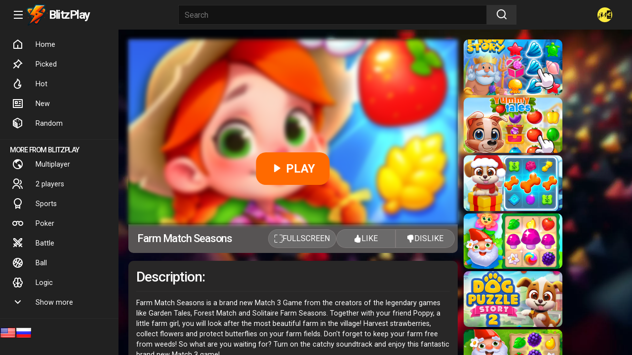

--- FILE ---
content_type: text/html; charset=UTF-8
request_url: https://blitzplay.games/game/farm-match-seasons
body_size: 9381
content:
<!DOCTYPE html>
<html lang="en">
<head>
<meta charset="UTF-8">
<meta http-equiv="X-UA-Compatible" content="IE=edge">
<meta name="viewport" content="width=device-width, initial-scale=1.0">
<meta name="mobile-web-app-capable" content="yes">
<meta name="theme-color" content="#000000">
<link rel="stylesheet" href="/A.styles.css.pagespeed.cf.gj3hSCixx4.css">
<title>Farm Match Seasons – 🕹 Play online on BlitzPlay</title>
<description>Farm Match Seasons is a brand new Match 3 Game from the creators of the legendary games like Garden Tales, Forest Match and Solitaire Farm Seasons. Together with your friend Poppy, a little farm girl, you will look after the most beautiful farm in the village! Harvest strawberries, collect flowers and protect butterflies on your farm fields. Don't forget to keep your farm free from weeds! So what are you waiting for? Turn on the catchy soundtrack and enjoy this fantastic brand new Match 3 game!</description>
<link rel="shortcut icon" href="https://blitzplay.games/favicon.ico" type="image/x-icon">
<link rel="manifest" href="/manifest.json"/>
<link rel="stylesheet" href="https://cdn.jsdelivr.net/npm/bootstrap@5.3.2/dist/css/bootstrap.min.css" integrity="sha384-T3c6CoIi6uLrA9TneNEoa7RxnatzjcDSCmG1MXxSR1GAsXEV/Dwwykc2MPK8M2HN" crossorigin="anonymous" async>
<link href="https://cdn.jsdelivr.net/npm/remixicon@4.1.0/fonts/remixicon.css" rel="stylesheet" async>
<style>.game-preloader{width:100%;position:absolute;background:#181818;display:flex;object-position:center;justify-content:center;height:100%;align-items:center;align-content:center;flex-wrap:wrap;flex-direction:column}.platform_warning{color:#fff;padding:12px}.game-title{color:#fff;padding:12px}.game-title h1{font-size:22px}@media (max-width:600px){.game-title svg{size:9px}}@media (min-width:600px){.game-title{display:inline-flex;align-items:center;justify-content:space-between}}.game-title svg{margin:0 8px 0 8px}.game-title-platforms{display:inline-flex;align-items:center}.content{background:#181818;overflow-y:scroll;background-image:url(/assets/xbg_special.jpg.pagespeed.ic.Jp2QZQ6MzC.webp);overflow-y:scroll;background-size:cover}.game-block-left{border-radius:11px}.game-block-left .game-info-block{padding:16px;background:#282727;border-radius:11px}.game-container{margin:20px 20px 90px 20px;border-radius:11px;color:#fff;padding-bottom:20px}@media (min-width:2222px){.game-container{max-width:1920px;margin-left:auto;margin-right:auto}}.game-container::-webkit-scrollbar{width:0}.game-container::-webkit-scrollbar-thumb{background-color:transparent}.game-container::-webkit-scrollbar-track{background-color:transparent}.game-container{scrollbar-width:thin;scrollbar-color:transparent transparent}.mobile-preloader{padding-bottom:100%!important}.game-preloader-cover{background-image:url(https://img.gamedistribution.com/bcfc4f9d05ea41589db1b7f1352141da-512x512.jpeg);background-size:cover;background-position:center;width:100%;height:100%;filter:blur(4px)}.play-button{position:absolute;top:70%;left:50%;transform:translate(-50%,-50%);background-color:#ff6a00;color:#fff;border:none;padding:15px 30px;font-size:24px;font-weight:bold;border-radius:20px;cursor:pointer}.iframe-container{position:relative;width:100%;padding-bottom:56.25%;height:0}.iframe-container iframe{position:absolute;width:100%;height:100%;border:0;border-radius:9px 9px 0 0}.game_bottom_line{align-items:center;padding:4px 6px;justify-content:space-between;background-color:#575454;border-radius:0 0 10px 10px}.game_bottom_line button{display:inline-flex;column-gap:5px}.game_bottom_line button{display:inline-flex;column-gap:5px;background: #80808080}@media (min-width:992px){.game_bottom_line button{min-width:120px}}.vote_panel #like-button{border-radius:28px 0 0 28px;--bs-btn-border-color: #b3a9a94a}.vote_panel #dislike-button{border-radius:0 28px 28px 0;--bs-btn-border-color:#fff;--bs-btn-border-color: #b3a9a94a}.game_bottom_line #fullscreen-button{border-radius:28px;width:fit-content;--bs-btn-border-color: #b3a9a94a}.game_bottom_line_right{column-gap:13px}.chip{margin:6px 6px!important}</style>
</head>
<body>
<div class="header">
<div class="logo-container">
<i class="ri-menu-line"></i>
<div class="logo">
<a href="/">
<div class="logo-img">
<img src="/assets/xicon.png.pagespeed.ic.eG0srcuS6t.png" alt="BlitzPlay logotype">
</div>
</a>
<a href="/">
<span id="logo-txt">BlitzPlay</span>
</a>
</div>
</div>
<!-- <div class="search-container"> -->
<form action="/search.php" method="get" class="search-container">
<input type="text" name="text" placeholder="Search">
<button type="submit" class="search"><i class="ri-search-line"></i></button>
</form>
<!-- <button class="mic"><i class="ri-mic-fill"></i></button> -->
<!-- </div> -->
<div class="profile-container">
<!--
            <i class="ri-video-add-line"></i>
            <i class="ri-grid-fill"></i>
            <i class="ri-notification-4-line"></i>
             -->
<div class="profile-box">
<img src="/xunnamed,P20,287,29.jpg.pagespeed.ic.aLEfTxaC-m.webp" alt="" id="profileAvatar">
</div>
</div>
</div>
<div class="body-container">
<div class="sidebar">
<div class="sidebar-items">
<a href="/" class="sidebar-item"><i class="ri-home-5-line"></i></i>Home</a>
<a href="/picked" class="sidebar-item"><i class="ri-pushpin-line"></i>Picked</a>
<a href="/hot" class="sidebar-item"><i class="ri-fire-line"></i>Hot</a>
<a href="/new" class="sidebar-item"><i class="ri-news-line"></i>New</a>
<a href="/random" class="sidebar-item"><i class="ri-dice-line"></i>Random</a>
<!--
                <a class="sidebar-item"><i class="ri-compass-3-line"></i>Explore</a>
                <a class="sidebar-item"><i class="ri-wireless-charging-line"></i>Shorts</a>
                <a class="sidebar-item"><i class="ri-rss-line"></i>Subscription</a>
                -->
<hr>
<!--
                <a class="sidebar-item"><i class="ri-links-line"></i>Library</a>
                <a class="sidebar-item"><i class="ri-history-line"></i>History</a>
                <a class="sidebar-item"><i class="ri-video-line"></i>Your videos</a>
                <a class="sidebar-item"><i class="ri-time-line"></i>Play later</a>
                <a class="sidebar-item"><i class="ri-play-list-2-line"></i>All videos</a>
                <a class="sidebar-item"><i class="ri-arrow-down-s-line"></i>Show more</a>
                <hr>
                -->
<h4 class="more">More from BlitzPlay</h4>
<a href="/t/Multiplayer" class="sidebar-item"><i class="ri-earth-line"></i>Multiplayer</a>
<a href="/t/2players" class="sidebar-item"><i class="ri-group-line"></i>2 players</a>
<a href="/t/Sport" class="sidebar-item"><i class="ri-award-line"></i>Sports</a>
<a href="/t/Poker" class="sidebar-item"><i class="ri-glasses-line"></i>Poker</a>
<a href="/c/Battle" class="sidebar-item"><i class="ri-sword-line"></i>Battle</a>
<a href="/t/ball" class="sidebar-item"><i class="ri-basketball-line"></i>Ball</a>
<a href="/t/Logic" class="sidebar-item"><i class="ri-brain-line"></i>Logic</a>
<a class="sidebar-item"><i class="ri-arrow-down-s-line"></i>Show more</a>
<hr>
<!--
                <h4 class="more">More from BlitzPlay</h4>
                <a class="sidebar-item"><i class="ri-keyboard-box-line"></i>Gaming</a>
                <a class="sidebar-item"><i class="ri-live-line"></i>Live</a>
                <a class="sidebar-item"><i class="ri-award-line"></i>Sports</a>
                <hr>-->
<!--
                <a class="sidebar-item"><i class="ri-settings-5-line"></i>Settings</a>
                <a class="sidebar-item"><i class="ri-flag-line"></i>Report history</a>
                <a class="sidebar-item"><i class="ri-question-line"></i>Help</a>
                <a class="sidebar-item"><i class="ri-feedback-line"></i>Send feedback</a>
                -->
</div>
<div class="languages">
<img src="https://flagsapi.com/US/shiny/32.png">
<img src="https://flagsapi.com/RU/shiny/32.png">
</div>
</div>
<style>.languages{display:flex}.languages img{width:32px;height:32px;position:relative;object-fit:none}</style>
<div class="content">
<div class="game-container row">
<!-- Элемент скрыт по умолчанию и будет отображаться только если игра не адаптирована для мобильных и пользователь на мобильном устройстве -->
<div class="platform_warning  d-none">
<div class="game-title-platforms">
<span style="font-size: 12px;"><span style="color:red;">NOT ADAPTED FOR MOBILE!</span> PLAY PC </span>
<svg xmlns="http://www.w3.org/2000/svg" width="16" height="16" fill="currentColor" class="bi bi-display" viewBox="0 0 16 16">
<path d="M0 4s0-2 2-2h12s2 0 2 2v6s0 2-2 2h-4q0 1 .25 1.5H11a.5.5 0 0 1 0 1H5a.5.5 0 0 1 0-1h.75Q6 13 6 12H2s-2 0-2-2zm1.398-.855a.76.76 0 0 0-.254.302A1.5 1.5 0 0 0 1 4.01V10c0 .325.078.502.145.602q.105.156.302.254a1.5 1.5 0 0 0 .538.143L2.01 11H14c.325 0 .502-.078.602-.145a.76.76 0 0 0 .254-.302 1.5 1.5 0 0 0 .143-.538L15 9.99V4c0-.325-.078-.502-.145-.602a.76.76 0 0 0-.302-.254A1.5 1.5 0 0 0 13.99 3H2c-.325 0-.502.078-.602.145"/>
</svg>
</div>
</div>
<div class="col-lg-8 col-md-9 col-sm-12 game-block-left" style="padding-right: 0; padding-left: 0;">
<div class="iframe-container" id="game-content" data-src="https://html5.gamedistribution.com/bcfc4f9d05ea41589db1b7f1352141da?gd_sdk_referrer_url=blitzplay.games/game/farm-match-seasons" width="100%" height="100%">
<!-- Пустой контейнер для фрейма -->
<div class="game-preloader">
<div class="game-preloader-cover"></div>
<button class="play-button" onclick="loadGame()">
<i class="ri-play-fill"></i> PLAY</button>
</div>
</div>
<div class="d-flex flex-column flex-md-row gap-2 mb-3 game_bottom_line">
<div class="game-title d-flex">
<h1 class="">Farm Match Seasons <!-- <div class="game-title-platforms d-none d-lg-block">
                        <svg xmlns="http://www.w3.org/2000/svg" width="16" height="16" fill="currentColor" class="bi bi-phone" viewBox="0 0 16 16">
            <path d="M11 1a1 1 0 0 1 1 1v12a1 1 0 0 1-1 1H5a1 1 0 0 1-1-1V2a1 1 0 0 1 1-1zM5 0a2 2 0 0 0-2 2v12a2 2 0 0 0 2 2h6a2 2 0 0 0 2-2V2a2 2 0 0 0-2-2z"/>
            <path d="M8 14a1 1 0 1 0 0-2 1 1 0 0 0 0 2"/>
            </svg>
                        <svg xmlns="http://www.w3.org/2000/svg" width="16" height="16" fill="currentColor" class="bi bi-display" viewBox="0 0 16 16">
            <path d="M0 4s0-2 2-2h12s2 0 2 2v6s0 2-2 2h-4q0 1 .25 1.5H11a.5.5 0 0 1 0 1H5a.5.5 0 0 1 0-1h.75Q6 13 6 12H2s-2 0-2-2zm1.398-.855a.76.76 0 0 0-.254.302A1.5 1.5 0 0 0 1 4.01V10c0 .325.078.502.145.602q.105.156.302.254a1.5 1.5 0 0 0 .538.143L2.01 11H14c.325 0 .502-.078.602-.145a.76.76 0 0 0 .254-.302 1.5 1.5 0 0 0 .143-.538L15 9.99V4c0-.325-.078-.502-.145-.602a.76.76 0 0 0-.302-.254A1.5 1.5 0 0 0 13.99 3H2c-.325 0-.502.078-.602.145"/>
            </svg>
            </div> -->
</h1>
</div>
<div class="d-flex game_bottom_line_right">
<!-- <div class="d-flex">
    <input type="range" class="form-range" min="0" max="10" id="customRange2">
    <button type="button" class="btn text-white" id="fullscreen-button" onclick="setAdmRating()">
        <tt class="d-none d-lg-block"> SET</tt>
    </button>
</div> -->
<button type="button" class="btn text-white" id="fullscreen-button" onclick="toggleFullscreen()">
<svg xmlns="http://www.w3.org/2000/svg" width="16" height="16" fill="currentColor" class="bi bi-fullscreen" viewBox="0 0 16 16">
<path d="M1.5 1a.5.5 0 0 0-.5.5v4a.5.5 0 0 1-1 0v-4A1.5 1.5 0 0 1 1.5 0h4a.5.5 0 0 1 0 1zM10 .5a.5.5 0 0 1 .5-.5h4A1.5 1.5 0 0 1 16 1.5v4a.5.5 0 0 1-1 0v-4a.5.5 0 0 0-.5-.5h-4a.5.5 0 0 1-.5-.5M.5 10a.5.5 0 0 1 .5.5v4a.5.5 0 0 0 .5.5h4a.5.5 0 0 1 0 1h-4A1.5 1.5 0 0 1 0 14.5v-4a.5.5 0 0 1 .5-.5m15 0a.5.5 0 0 1 .5.5v4a1.5 1.5 0 0 1-1.5 1.5h-4a.5.5 0 0 1 0-1h4a.5.5 0 0 0 .5-.5v-4a.5.5 0 0 1 .5-.5"/>
</svg>
<tt class="d-none d-lg-block"> Fullscreen</tt>
</button>
<div class="d-flex vote_panel">
<button class="btn btn-success" id="like-button">
<svg xmlns="http://www.w3.org/2000/svg" width="16" height="16" fill="currentColor" class="bi bi-hand-thumbs-up-fill" viewBox="0 0 16 16">
<path d="M6.956 1.745C7.021.81 7.908.087 8.864.325l.261.066c.463.116.874.456 1.012.965.22.816.533 2.511.062 4.51a10 10 0 0 1 .443-.051c.713-.065 1.669-.072 2.516.21.518.173.994.681 1.2 1.273.184.532.16 1.162-.234 1.733q.086.18.138.363c.077.27.113.567.113.856s-.036.586-.113.856c-.039.135-.09.273-.16.404.169.387.107.819-.003 1.148a3.2 3.2 0 0 1-.488.901c.054.152.076.312.076.465 0 .305-.089.625-.253.912C13.1 15.522 12.437 16 11.5 16H8c-.605 0-1.07-.081-1.466-.218a4.8 4.8 0 0 1-.97-.484l-.048-.03c-.504-.307-.999-.609-2.068-.722C2.682 14.464 2 13.846 2 13V9c0-.85.685-1.432 1.357-1.615.849-.232 1.574-.787 2.132-1.41.56-.627.914-1.28 1.039-1.639.199-.575.356-1.539.428-2.59z"/>
</svg>
<tt class="d-none d-lg-block"> LIKE</tt>
</button>
<button class="btn btn-danger" id="dislike-button">
<svg xmlns="http://www.w3.org/2000/svg" width="16" height="16" fill="currentColor" class="bi bi-hand-thumbs-down-fill" viewBox="0 0 16 16">
<path d="M6.956 14.534c.065.936.952 1.659 1.908 1.42l.261-.065a1.38 1.38 0 0 0 1.012-.965c.22-.816.533-2.512.062-4.51q.205.03.443.051c.713.065 1.669.071 2.516-.211.518-.173.994-.68 1.2-1.272a1.9 1.9 0 0 0-.234-1.734c.058-.118.103-.242.138-.362.077-.27.113-.568.113-.856 0-.29-.036-.586-.113-.857a2 2 0 0 0-.16-.403c.169-.387.107-.82-.003-1.149a3.2 3.2 0 0 0-.488-.9c.054-.153.076-.313.076-.465a1.86 1.86 0 0 0-.253-.912C13.1.757 12.437.28 11.5.28H8c-.605 0-1.07.08-1.466.217a4.8 4.8 0 0 0-.97.485l-.048.029c-.504.308-.999.61-2.068.723C2.682 1.815 2 2.434 2 3.279v4c0 .851.685 1.433 1.357 1.616.849.232 1.574.787 2.132 1.41.56.626.914 1.28 1.039 1.638.199.575.356 1.54.428 2.591"/>
</svg>
<tt class="d-none d-lg-block"> DISLIKE</tt></button>
</div>
</div>
</div>
<div class="game-info-block">
<div class="game-description">
<h3>Description:</h3>
<hr/>
<p style="color: white;">Farm Match Seasons is a brand new Match 3 Game from the creators of the legendary games like Garden Tales, Forest Match and Solitaire Farm Seasons. Together with your friend Poppy, a little farm girl, you will look after the most beautiful farm in the village! Harvest strawberries, collect flowers and protect butterflies on your farm fields. Don't forget to keep your farm free from weeds! So what are you waiting for? Turn on the catchy soundtrack and enjoy this fantastic brand new Match 3 game!</p>
<p>
Developer: SOFTGAMES – Mobile Entertainment Services GmbH </p>
<!-- -->
</div>
<div class="game-instructions">
<h3>Instructions:</h3>
<hr/>
<p style="color: white;">Use touch controls or the mouse to swap and match crops, fruits and flowers. Combine at least 3 items of the same kind to make them disappear. The more items of the same kind you combine, the more gifts, boosters and extras you receive! Climb your way up the farm to increasingly more challenging levels until you complete the entire game! So what are you waiting for? Play the most beautiful Farm Match 3 Game now!</p>
</div>
<hr/>
<div class="game-tags">
<div style="display: flex; flex-wrap: wrap;">
<div class="chip"><a href="/t/matching"><label class="bi bi-tags-fill"></label> <span> matching</span></a></div><div class="chip"><a href="/t/farm"><label class="bi bi-tags-fill"></label> <span> farm</span></a></div><div class="chip"><a href="/t/levels"><label class="bi bi-tags-fill"></label> <span> levels</span></a></div><div class="chip"><a href="/t/story"><label class="bi bi-tags-fill"></label> <span> story</span></a></div><div class="chip"><a href="/t/singleplayer"><label class="bi bi-tags-fill"></label> <span> singleplayer</span></a></div> </div>
</div>
</div>
</div>
<div class="col-lg-4 col-md-3 col-sm-12 game-right-block">
<div class="small-game-cards "> <!-- /* СКРЫТЬ НА МОБИЛЬНЫХ d-none d-lg-block */ -->
<a href="/game/fish-story">
<div class="video-game-card" data-video="">
<div class="small_game_card ratio ratio-16x9" style="background-image:url(https://img.gamedistribution.com/dd353acd7a964c8baf13841666192f95-512x384.jpeg)">
<div class="video-preview-play" style="border-radius:10px;overflow:hidden;"> </div>
</div>
</div>
</a>
<a href="/game/yummy-tales">
<div class="video-game-card" data-video="">
<div class="small_game_card ratio ratio-16x9" style="background-image:url(https://img.gamedistribution.com/7c7ddcd49b254b238d75a2518f56c622-512x384.jpeg)">
<div class="video-preview-play" style="border-radius:10px;overflow:hidden;"> </div>
</div>
</div>
</a>
<a href="/game/dog-puzzle-story-3">
<div class="video-game-card" data-video="">
<div class="small_game_card ratio ratio-16x9" style="background-image:url(https://img.gamedistribution.com/fb3be183c5d0411487fdcd592ea05fea-512x384.jpg)">
<div class="video-preview-play" style="border-radius:10px;overflow:hidden;"> </div>
</div>
</div>
</a>
<a href="/game/garden-tales-4">
<div class="video-game-card" data-video="">
<div class="small_game_card ratio ratio-16x9" style="background-image:url(https://img.gamedistribution.com/e27f5122f42b44239f4bb2a90feeed06-512x384.jpg)">
<div class="video-preview-play" style="border-radius:10px;overflow:hidden;"> </div>
</div>
</div>
</a>
<a href="/game/dog-puzzle-story-2">
<div class="video-game-card" data-video="">
<div class="small_game_card ratio ratio-16x9" style="background-image:url(https://img.gamedistribution.com/9921e655b971470fbfa730f30866aae8-512x384.jpeg)">
<div class="video-preview-play" style="border-radius:10px;overflow:hidden;"> </div>
</div>
</div>
</a>
<a href="/game/garden-tales">
<div class="video-game-card" data-video="">
<div class="small_game_card ratio ratio-16x9" style="background-image:url(https://img.gamedistribution.com/fa29efc197d04cb1bb3074b8255f817f-512x384.jpeg)">
<div class="video-preview-play" style="border-radius:10px;overflow:hidden;"> </div>
</div>
</div>
</a>
<a href="/game/forest-match">
<div class="video-game-card" data-video="">
<div class="small_game_card ratio ratio-16x9" style="background-image:url(https://img.gamedistribution.com/4d7af1d66ccd41fdacd3ba87933ced4b-512x384.jpeg)">
<div class="video-preview-play" style="border-radius:10px;overflow:hidden;"> </div>
</div>
</div>
</a>
<a href="/game/4896-cookie-crush-3">
<div class="video-game-card" data-video="">
<div class="small_game_card ratio ratio-16x9" style="background-image:url(https://img.gamedistribution.com/0d136b502b2b4b5e83102212f3f85e2f-512x384.jpeg)">
<div class="video-preview-play" style="border-radius:10px;overflow:hidden;"> </div>
</div>
</div>
</a>
<a href="/game/pool-party">
<div class="video-game-card" data-video="">
<div class="small_game_card ratio ratio-16x9" style="background-image:url(https://img.gamedistribution.com/1fff4c1d4a8a4534ac3654220d8539c9-512x384.jpeg)">
<div class="video-preview-play" style="border-radius:10px;overflow:hidden;"> </div>
</div>
</div>
</a>
<a href="/game/solitaire-mahjong-farm">
<div class="video-game-card" data-video="">
<div class="small_game_card ratio ratio-16x9" style="background-image:url(https://img.gamedistribution.com/168a0fd58cb44335b564eb7dd5ca0156-512x512.jpeg)">
<div class="video-preview-play" style="border-radius:10px;overflow:hidden;"> </div>
</div>
</div>
</a>
<a href="/game/pool-party-3">
<div class="video-game-card" data-video="">
<div class="small_game_card ratio ratio-16x9" style="background-image:url(https://img.gamedistribution.com/bbc832f9549140ccb6ca2f0b8ac8efab-512x384.jpg)">
<div class="video-preview-play" style="border-radius:10px;overflow:hidden;"> </div>
</div>
</div>
</a>
<a href="/game/hawaii-match-3">
<div class="video-game-card" data-video="">
<div class="small_game_card ratio ratio-16x9" style="background-image:url(https://img.gamedistribution.com/24529a72b4d34329befd83c4352c6ddc-512x384.jpeg)">
<div class="video-preview-play" style="border-radius:10px;overflow:hidden;"> </div>
</div>
</div>
</a>
<a href="/game/1001-arabian-nights">
<div class="video-game-card" data-video="">
<div class="small_game_card ratio ratio-16x9" style="background-image:url(http://img.gamedistribution.com/fe58c5ff45d44b219cedd60454887350-512x384.jpg)">
<div class="video-preview-play" style="border-radius:10px;overflow:hidden;"> </div>
</div>
</div>
</a>
<a href="/game/candy-rain-8">
<div class="video-game-card" data-video="">
<div class="small_game_card ratio ratio-16x9" style="background-image:url(https://img.gamedistribution.com/f318ed77bd024a5eac09f407b4a25e9e-512x384.jpg)">
<div class="video-preview-play" style="border-radius:10px;overflow:hidden;"> </div>
</div>
</div>
</a>
<a href="/game/cookie-crush-christmas-2">
<div class="video-game-card" data-video="">
<div class="small_game_card ratio ratio-16x9" style="background-image:url(https://img.gamedistribution.com/3a9f80702dc74fa5a947e1de5e37c24b-512x384.jpeg)">
<div class="video-preview-play" style="border-radius:10px;overflow:hidden;"> </div>
</div>
</div>
</a>
<a href="/game/yummy-tales-2">
<div class="video-game-card" data-video="">
<div class="small_game_card ratio ratio-16x9" style="background-image:url(https://img.gamedistribution.com/629855c7b1d94998885d5af49942fc3c-512x512.jpg)">
<div class="video-preview-play" style="border-radius:10px;overflow:hidden;"> </div>
</div>
</div>
</a>
<a href="/game/jewels-blitz-6">
<div class="video-game-card" data-video="">
<div class="small_game_card ratio ratio-16x9" style="background-image:url(https://img.gamedistribution.com/bbd9c393a8b14f50aa19715f33ea50dc-512x384.jpeg)">
<div class="video-preview-play" style="border-radius:10px;overflow:hidden;"> </div>
</div>
</div>
</a>
<a href="/game/microsoft-jewel">
<div class="video-game-card" data-video="">
<div class="small_game_card ratio ratio-16x9" style="background-image:url(https://img.gamedistribution.com/edffc32e7aa34a489a07ba14e47186a6-512x384.jpeg)">
<div class="video-preview-play" style="border-radius:10px;overflow:hidden;"> </div>
</div>
</div>
</a>
</div>
<br/>
<br/>
</div>
<hr>
<div class="video-container" style="background-color: unset;">
<div class="video-content-cover video-game-card" data-video="">
<div class="video-content">
<a href="/game/soccer-dash" class="video-box video-preview-play">
<img src="https://img.gamedistribution.com/5772350f4ea345959c4e56a24d94ee42-512x384.jpg" alt="Soccer Dash play online no ADS" loading="lazy">
</a>
<div class="video-details">
<div class="channel-logo">
<img src="https://img.gamedistribution.com/5772350f4ea345959c4e56a24d94ee42-512x384.jpg" alt="" loading="lazy">
</div>
<div class="detail">
<h3 class="title">Soccer Dash</h3>
<div class="views-upload">
<div class="views">87.1K plays</div>
</div>
</div>
</div>
</div>
</div>
<div class="video-content-cover video-game-card" data-video="https://gamemonetize.video/video/9g9sxglqcitkopmvlanq49zr674m9gxl-1718354374.mp4">
<div class="video-content">
<a href="/game/merge-crypto-2048-puzzle" class="video-box video-preview-play">
<img src="https://img.gamemonetize.com/9g9sxglqcitkopmvlanq49zr674m9gxl/512x340.jpg" alt="Merge Crypto   2048 Puzzle play online no ADS" loading="lazy">
</a>
<div class="video-details">
<div class="channel-logo">
<img src="https://img.gamemonetize.com/9g9sxglqcitkopmvlanq49zr674m9gxl/512x340.jpg" alt="" loading="lazy">
</div>
<div class="detail">
<h3 class="title">Merge Crypto 2048 Puzzle</h3>
<div class="views-upload">
<div class="views">326.6K plays</div>
</div>
</div>
</div>
</div>
</div>
<div class="video-content-cover video-game-card" data-video="">
<div class="video-content">
<a href="/game/25224-idle-farm" class="video-box video-preview-play">
<img src="https://img.gamedistribution.com/1253e3f36b984801811d744f4db1125d-512x384.jpg" alt="Idle Farm play online no ADS" loading="lazy">
</a>
<div class="video-details">
<div class="channel-logo">
<img src="https://img.gamedistribution.com/1253e3f36b984801811d744f4db1125d-512x384.jpg" alt="" loading="lazy">
</div>
<div class="detail">
<h3 class="title">Idle Farm</h3>
<div class="views-upload">
<div class="views">82.2K plays</div>
</div>
</div>
</div>
</div>
</div>
<div class="video-content-cover video-game-card" data-video="https://gamemonetize.video/video/xp7bvtymrnfxrr72cx6umcxxmdgypipw-1712056237.mp4">
<div class="video-content">
<a href="/game/domino-masters" class="video-box video-preview-play">
<img src="https://img.gamemonetize.com/xp7bvtymrnfxrr72cx6umcxxmdgypipw/512x340.jpg" alt="Domino Masters play online no ADS" loading="lazy">
</a>
<div class="video-details">
<div class="channel-logo">
<img src="https://img.gamemonetize.com/xp7bvtymrnfxrr72cx6umcxxmdgypipw/512x340.jpg" alt="" loading="lazy">
</div>
<div class="detail">
<h3 class="title">Domino Masters</h3>
<div class="views-upload">
<div class="views">227.8K plays</div>
</div>
</div>
</div>
</div>
</div>
<div class="video-content-cover video-game-card" data-video="">
<div class="video-content">
<a href="/game/hero-tower-war" class="video-box video-preview-play">
<img src="https://img.gamedistribution.com/abd90bd213fe4465a0e0da9ded1d83b7-512x384.jpg" alt="Hero Tower War play online no ADS" loading="lazy">
</a>
<div class="video-details">
<div class="channel-logo">
<img src="https://img.gamedistribution.com/abd90bd213fe4465a0e0da9ded1d83b7-512x384.jpg" alt="" loading="lazy">
</div>
<div class="detail">
<h3 class="title">Hero Tower War</h3>
<div class="views-upload">
<div class="views">190.2K plays</div>
</div>
</div>
</div>
</div>
</div>
<div class="video-content-cover video-game-card" data-video="">
<div class="video-content">
<a href="/game/home-pin-1" class="video-box video-preview-play">
<img src="https://img.gamedistribution.com/e00fb9712f0c4b04bb92cf422df0b575-512x340.jpg" alt="Home Pin 1 play online no ADS" loading="lazy">
</a>
<div class="video-details">
<div class="channel-logo">
<img src="https://img.gamedistribution.com/e00fb9712f0c4b04bb92cf422df0b575-512x340.jpg" alt="" loading="lazy">
</div>
<div class="detail">
<h3 class="title">Home Pin 1</h3>
<div class="views-upload">
<div class="views">220.6K plays</div>
</div>
</div>
</div>
</div>
</div>
<div class="video-content-cover video-game-card" data-video="https://gamemonetize.video/video/63oksceyfhlzq8pqrbjnwcxbz8tmga1t-1709552424.mp4">
<div class="video-content">
<a href="/game/pull-the-pin-3d-help-police" class="video-box video-preview-play">
<img src="https://img.gamemonetize.com/63oksceyfhlzq8pqrbjnwcxbz8tmga1t/512x340.jpg" alt="Pull The Pin 3D: Help Police play online no ADS" loading="lazy">
</a>
<div class="video-details">
<div class="channel-logo">
<img src="https://img.gamemonetize.com/63oksceyfhlzq8pqrbjnwcxbz8tmga1t/512x340.jpg" alt="" loading="lazy">
</div>
<div class="detail">
<h3 class="title">Pull The Pin 3D: Help Police</h3>
<div class="views-upload">
<div class="views">312.4K plays</div>
</div>
</div>
</div>
</div>
</div>
<div class="video-content-cover video-game-card" data-video="">
<div class="video-content">
<a href="/game/blue-mushroom-cat-run" class="video-box video-preview-play">
<img src="https://img.gamedistribution.com/aec30708ed334cfd9e7f3ad3a5805385-512x384.jpg" alt="Blue Mushroom Cat Run play online no ADS" loading="lazy">
</a>
<div class="video-details">
<div class="channel-logo">
<img src="https://img.gamedistribution.com/aec30708ed334cfd9e7f3ad3a5805385-512x384.jpg" alt="" loading="lazy">
</div>
<div class="detail">
<h3 class="title">Blue Mushroom Cat Run</h3>
<div class="views-upload">
<div class="views">251.2K plays</div>
</div>
</div>
</div>
</div>
</div>
<div class="video-content-cover video-game-card" data-video="">
<div class="video-content">
<a href="/game/hungry-shark-arena-horror-night" class="video-box video-preview-play">
<img src="https://img.gamedistribution.com/b80dc5dda71643459a4c5fddd998837c-512x384.jpeg" alt="Hungry Shark Arena Horror Night play online no ADS" loading="lazy">
</a>
<div class="video-details">
<div class="channel-logo">
<img src="https://img.gamedistribution.com/b80dc5dda71643459a4c5fddd998837c-512x384.jpeg" alt="" loading="lazy">
</div>
<div class="detail">
<h3 class="title">Hungry Shark Arena Horror Night</h3>
<div class="views-upload">
<div class="views">230.2K plays</div>
</div>
</div>
</div>
</div>
</div>
<div class="video-content-cover video-game-card" data-video="">
<div class="video-content">
<a href="/game/basketball-challenge" class="video-box video-preview-play">
<img src="https://img.gamedistribution.com/d698d62efa7a458b9309c0a0e11018d2-512x384.jpeg" alt="Basketball Challenge play online no ADS" loading="lazy">
</a>
<div class="video-details">
<div class="channel-logo">
<img src="https://img.gamedistribution.com/d698d62efa7a458b9309c0a0e11018d2-512x384.jpeg" alt="" loading="lazy">
</div>
<div class="detail">
<h3 class="title">Basketball Challenge</h3>
<div class="views-upload">
<div class="views">19.4K plays</div>
</div>
</div>
</div>
</div>
</div>
</div>
</div>
</div>
</div>
<script defer>function toggleFullscreen(){var elem=document.getElementById("gameFrame");if(elem.requestFullscreen){elem.requestFullscreen();}else if(elem.mozRequestFullScreen){elem.mozRequestFullScreen();}else if(elem.webkitRequestFullscreen){elem.webkitRequestFullscreen();}else if(elem.msRequestFullscreen){elem.msRequestFullscreen();}else if(elem.webkitEnterFullscreen){elem.webkitEnterFullscreen();}}</script>
<script>document.addEventListener("DOMContentLoaded",function(){var gameDataVideo="";if(gameDataVideo){var preloaderCover=document.querySelector(".game-preloader-cover");var videoElement=document.createElement("video");videoElement.src=gameDataVideo;videoElement.autoplay=true;videoElement.loop=true;videoElement.muted=true;videoElement.playsinline=true;videoElement.style.width="100%";videoElement.style.height="100%";videoElement.style.objectFit="cover";preloaderCover.innerHTML="";preloaderCover.appendChild(videoElement);}});var iframeContainer=document.getElementById("game-content");function loadGame(){var iframe=document.createElement("iframe");iframe.src=iframeContainer.dataset.src;iframe.frameBorder=0;iframe.scrolling="none";iframe.id="gameFrame";iframe.width="100%";iframe.height="100%";iframeContainer.replaceChildren(iframe);iframeContainer.dataset.loaded=true;setAspectRatio();}var clickIframe=window.setInterval(checkFocus,2000);var i=0;function checkFocus(){if(document.activeElement===document.getElementById("gameFrame")){clearInterval(clickIframe);startTimer();setAspectRatio();}}var timerStart;var timerActive=false;function startTimer(){if(!timerActive){timerStart=new Date().getTime();timerActive=true;console.log("Timer started!");toggleFullscreen();}}function stopTimer(){if(timerActive){var endTime=new Date().getTime();var playTimeInSeconds=Math.floor((endTime-timerStart)/1000);console.log("Timer stopped! Play time: "+playTimeInSeconds+" seconds");timerActive=false;var playTimeData=new FormData();playTimeData.append("id","1861");playTimeData.append("playTime",playTimeInSeconds);navigator.sendBeacon("/brain/sendPlayTime.php",playTimeData);}}window.addEventListener("unload",function(){stopTimer();});function setAspectRatio(){var screenWidth=window.innerWidth||document.documentElement.clientWidth||document.body.clientWidth;var screenHeight=window.innerHeight||document.documentElement.clientHeight||document.body.clientHeight;var maxWidth=Math.max(screenWidth,screenHeight);var maxHeight=Math.min(screenWidth,screenHeight);var aspectRatio;if(maxWidth===screenWidth){aspectRatio=screenWidth/screenHeight;}else{aspectRatio=screenHeight/screenWidth;}var iframeContainer=document.getElementById("game-content");iframeContainer.style.paddingBottom=1/aspectRatio*100+"%";}</script>
<script>document.addEventListener("DOMContentLoaded",function(){var likeButton=document.getElementById("like-button");var dislikeButton=document.getElementById("dislike-button");likeButton.addEventListener("click",function(){sendRating("like");});dislikeButton.addEventListener("click",function(){sendRating("dislike");});function sendRating(action){var xhr=new XMLHttpRequest();xhr.open("POST","/brain/ajaxRateGame.php",true);xhr.setRequestHeader("Content-Type","application/x-www-form-urlencoded");var data="id=1861&action="+action;xhr.onreadystatechange=function(){if(xhr.readyState==4){if(xhr.status==200){try{var response=JSON.parse(xhr.responseText);console.log("Rating updated successfully:",response.message);console.log("Action:",response.action);if(response.status=="success"){updateButtonStyles(response.action);}}catch(e){console.error("Error parsing JSON response:",e);}}else{console.error("Error updating rating. Status:",xhr.status);}}};xhr.send(data);}checkRating();function checkRating(){var xhr=new XMLHttpRequest();xhr.open("POST","/brain/ajaxCheckRating.php",true);xhr.setRequestHeader("Content-Type","application/x-www-form-urlencoded");var data="id=1861";xhr.onreadystatechange=function(){if(xhr.readyState==4&&xhr.status==200){var ratingData=JSON.parse(xhr.responseText);updateButtonStyles(ratingData.ratingType);}};xhr.send(data);}function updateButtonStyles(ratingType){var likeButton=document.getElementById("like-button");var dislikeButton=document.getElementById("dislike-button");if(ratingType==="like"){dislikeButton.style.opacity="0.5";likeButton.style.opacity="1.0";}else if(ratingType==="dislike"){likeButton.style.opacity="0.5";dislikeButton.style.opacity="1.0";}}});</script>
LIKES: 0
<script>document.addEventListener("DOMContentLoaded",function(){var isMobileSupported="true"=="true";function isMobileUserAgent(){return/Android|webOS|iPhone|iPad|iPod|BlackBerry|IEMobile|Opera Mini/i.test(navigator.userAgent);}if(!isMobileSupported&&isMobileUserAgent()){var warningElement=document.querySelector(".platform_warning");if(warningElement){warningElement.classList.remove("d-none");}}});</script>
<script type="application/ld+json">
    [{
        "@context": "https://schema.org",
        "@type": "SoftwareApplication",
        "name": "Farm Match Seasons",
        "url": "https://blitzplay.games/game/farm-match-seasons",
        "description": "Farm Match Seasons is a brand new Match 3 Game from the creators of the legendary games like Garden Tales, Forest Match and Solitaire Farm Seasons. Together with your friend Poppy, a little farm girl, you will look after the most beautiful farm in the village! Harvest strawberries, collect flowers and protect butterflies on your farm fields. Don't forget to keep your farm free from weeds! So what are you waiting for? Turn on the catchy soundtrack and enjoy this fantastic brand new Match 3 game!",
        "applicationCategory": "GameApplication",
        "operatingSystem": "any",
        "aggregateRating": {
    "@type": "AggregateRating",
    "worstRating": 1,
    "bestRating": 5,
    "ratingValue": 4.77,
    "ratingCount": 945}, "image": "https://img.gamedistribution.com/bcfc4f9d05ea41589db1b7f1352141da-1280x720.jpeg",
        "offers": {
            "@type": "Offer",
            "category": "free",
            "price": 0,
            "priceCurrency": "EUR"
        }
    }, {
        "@context": "https://schema.org",
        "@type": "VideoGame",
        "name": "Farm Match Seasons",
        "url": "https://blitzplay.games/game/farm-match-seasons",
        "image": "https://img.gamedistribution.com/bcfc4f9d05ea41589db1b7f1352141da-1280x720.jpeg",
        "description": "Farm Match Seasons is a brand new Match 3 Game from the creators of the legendary games like Garden Tales, Forest Match and Solitaire Farm Seasons. Together with your friend Poppy, a little farm girl, you will look after the most beautiful farm in the village! Harvest strawberries, collect flowers and protect butterflies on your farm fields. Don't forget to keep your farm free from weeds! So what are you waiting for? Turn on the catchy soundtrack and enjoy this fantastic brand new Match 3 game!",
        "applicationCategory": "GameApplication",
        "operatingSystem": "any",
        "gamePlatform": "any",
        "aggregateRating": {
    "@type": "AggregateRating",
    "worstRating": 1,
    "bestRating": 5,
    "ratingValue": 4.77,
    "ratingCount": 945}, "genre": ["Puzzle", "Match-3", "matching", "farm", "levels", "story", "singleplayer"],
        "offers": {
            "@type": "Offer",
            "category": "free",
            "price": 0,
            "priceCurrency": "EUR"
        }
    }]
</script>
<div class="popup" id="popupBackground">
<div class="popup-content" id="popup">
<span class="close-btn" id="closePopupBtn">&times;</span>
<div id="ajaxProfilePopupContent">
<div class="logo">
<a href="/">
<div class="logo-img">
<img src="/assets/xandroid-chrome-192x192.png.pagespeed.ic.u40aaKu_OP.png" alt="BlitzPlay logotype">
</div>
</a>
<a href="/">
<span id="logo-txt">BlitzPlay</span>
</a>
</div>
<hr>
<form action="#" method="post" id="loginForm">
<input type="email" name="email" placeholder="eMail">
<input type="password" name="password" placeholder="Password">
<div style="display: grid; grid-template-columns: 1fr 1fr; gap: 10px; margin-top: 10px;">
<button type="submit" class="inline-button-to-input login-button"><i class="ri-login-circle-line"></i> LOGIN</button>
<button type="submit" class="inline-button-to-input register-button"><i class="ri-login-circle-fill"></i> CREATE ACCOUNT</button>
</div>
</form>
</div>
</div>
</div>
<script>document.addEventListener('DOMContentLoaded',function(){var gameCards=document.querySelectorAll('.video-game-card');gameCards.forEach(function(card){card.addEventListener('mouseenter',function(){var videoBox=this.querySelector('.video-preview-play');var videoUrl=this.getAttribute('data-video');if(videoUrl&&!videoBox.querySelector('video')){var videoElement=document.createElement('video');videoElement.setAttribute('src',videoUrl);videoElement.setAttribute('class','game-video');videoElement.setAttribute('preload','none');videoElement.setAttribute('muted','true');videoElement.muted=true;videoElement.setAttribute('loop','true');videoElement.setAttribute('autoplay','true');videoElement.style.width='100%';videoElement.style.height='100%';videoElement.style.objectFit='cover';videoBox.prepend(videoElement);}});card.addEventListener('mouseleave',function(){var videoElement=this.querySelector('.game-video');if(videoElement){videoElement.remove();}});});});</script>
<script type="text/javascript">
    document.addEventListener("DOMContentLoaded", function() {
      var profileAvatar = document.getElementById("profileAvatar");
      var popupBackground = document.getElementById("popupBackground");
      var popup = document.getElementById("popup");
      var closePopupBtn = document.getElementById("closePopupBtn");

      profileAvatar.addEventListener("click", function(event) {
        event.stopPropagation();
                popupBackground.style.display = "block";
        setTimeout(function() {
          popup.style.right = "0";
        }, 50);
      });

      document.addEventListener("click", function(event) {
        var isClickInsidePopup = popup.contains(event.target);
        var isClickOnProfileAvatar = profileAvatar.contains(event.target);

        if (!isClickInsidePopup && !isClickOnProfileAvatar) {
          hidePopup();
        }
      });

      closePopupBtn.addEventListener("click", function() {
        hidePopup();
      });

      function hidePopup() {
        popup.style.right = "-400px";
        setTimeout(function() {
          popupBackground.style.display = "none";
        }, 300);
      }

    var form = document.getElementById("loginForm");
if(form){
    form.addEventListener("submit", function(event) {
        event.preventDefault();
        var formData = new FormData(form);
        var submitButton = event.submitter; // Получаем кнопку, которая была нажата

        if (submitButton.classList.contains("login-button")) {
            // Выполняем логин
            fetch('/brain/login.php', {
                method: 'POST',
                body: formData
            })
            .then(response => response.json())
            .then(data => {
                alert(data.message); // Здесь можно заменить на более красивое уведомление
                if (data.status === 'success') {
                    // Обновить контент после успешного логина
                    loadProfileContent();
                }
            });
        } else if (submitButton.classList.contains("register-button")) {
            // Выполняем регистрацию
            fetch('/brain/register.php', {
                method: 'POST',
                body: formData
            })
            .then(response => response.json())
            .then(data => {
                alert(data.message); // Здесь можно заменить на более красивое уведомление
                if (data.status === 'success') {
                    // Обновить контент после успешной регистрации
                    loadProfileContent();
                }
            });
        }
    });
  }
    function loadProfileContent() {
        fetch('/brain/ajaxProfilePopup.php')
        .then(response => response.text())
        .then(html => {
            document.getElementById('ajaxProfilePopupContent').innerHTML = html;
        })
        .catch(error => console.error('Error fetching profile content:', error));
    }
});
</script>
<!-- Clarity tracking code for https://blitzplay.games/ -->
<script async>(function(c,l,a,r,i,t,y){c[a]=c[a]||function(){(c[a].q=c[a].q||[]).push(arguments)};t=l.createElement(r);t.async=1;t.src="https://www.clarity.ms/tag/"+i+"?ref=bwt";y=l.getElementsByTagName(r)[0];y.parentNode.insertBefore(t,y);})(window,document,"clarity","script","kvyhogahsr");</script>
</body>
</html>

--- FILE ---
content_type: text/css
request_url: https://blitzplay.games/A.styles.css.pagespeed.cf.gj3hSCixx4.css
body_size: 1952
content:
@import url(https://fonts.googleapis.com/css2?family=Roboto:wght@400;500;700;900&display=swap);*{box-sizing:border-box;padding:0;margin:0;font-family:'Roboto',sans-serif;scroll-behavior:smooth}::-webkit-scrollbar{width:8px}::-webkit-scrollbar-track{background:none}::-webkit-scrollbar-thumb{background:transparent;border-radius:5px}.sidebar:hover::-webkit-scrollbar-thumb{background:#717171}::-webkit-scrollbar-thumb:hover{background:#888}body{background-color:#121212!important}.h1,.h2,.h3,.h4,.h5,.h6,h1,h2,h3,h4,h5,h6{margin-top:0!important;margin-bottom:0!important;font-weight:bold;letter-spacing:-1.1px;color:#fff}h1{font-size:1.5rem;color:#fff}h4{text-transform:uppercase!important;margin-left:20px;font-size:.9rem!important;color:#aaa}i{font-size:1.5rem;color:#fff}p,a{font-size:.9rem;color:#fff;text-decoration:none}hr{border:1px solid rgba(255,255,255,.1)!important;margin:12px 0!important}.header{position:fixed;top:0;left:0;width:100%;background-color:#202020;display:flex;align-items:center;justify-content:space-between;padding:5px 25px;padding-right:40px}.logo-img{position:relative;height:50px;width:50px}#logo-txt{font-weight:bold;letter-spacing:-1.5px;font-size:1.5rem;color:#fff}.popup .logo-img{height:75px;width:75px}.popup #logo-txt{font-size:2.5rem}.logo{display:flex;align-items:center}.logo a{text-decoration:none;color:#fff}.logo-container{display:flex;align-items:center}.search-container{display:flex;align-items:center;flex:0 1 685px;margin-left:40px}.search-container form{position:relative;width:100%}input{height:40px;width:100%;background-color:#121212;border:1px solid rgba(255,255,255,.1);padding:12px;color:#fff;font-size:1rem}.inline-button-to-input{min-width:60px;height:40px;display:flex;align-items:center;justify-content:center;z-index:999;background-color:#313131;outline:none;border:none;color:#fff;gap:10px}.search-container input{display:flex;align-items:center}.search-container .search{min-width:60px;height:40px;display:flex;align-items:center;justify-content:center;z-index:999;background-color:#313131;outline:none;border:none}.search-container .mic{height:40px;min-width:40px;border-radius:50%;outline:none;border:none;margin-left:10px;display:flex;align-items:center;justify-content:center;background-color:#181818}.search-container button{cursor:pointer}.profile-container{display:flex;align-items:center}.profile-container i{margin-left:25px}.profile-box{position:relative;height:30px;width:30px;border-radius:50%;overflow:hidden;margin-left:25px}img{position:absolute;top:0;left:0;height:100%;width:100%;object-fit:cover}.body-container{display:flex;position:fixed;height:calc(100vh - 60px);top:60px}.sidebar{padding-top:10px;width:240px;background-color:#212121;overflow-y:scroll;color:#fff}.sidebar-items{display:flex;flex-direction:column}.sidebar-item{display:flex;align-items:center;padding:0 24px;cursor:pointer;height:40px;color:#fff;text-decoration:none}.sidebar-item:hover{background-color:#4c4c4c}.sidebar-item i{margin-right:24px}.content{width:calc(100vw - 240px)}.chips-wrapper{overflow-x:scroll;background-color:#181818;display:flex;padding-left:14px;border-top:1px solid rgba(255,255,255,.1);border-bottom:1px solid rgba(255,255,255,.1)}.chips-wrapper::-webkit-scrollbar{height:0}.chip{margin:12px 6px;background-color:#373737;padding:6px 12px;border:1px solid rgba(255,255,255,.1);border-radius:16px;white-space:nowrap;cursor:pointer;color:#fff!important;transition:.5s}.chip:hover{background-color:#4d4d4d}.chip a{color:#fff!important;text-decoration:none!important}.video-alls-container{padding:20px 25px;background-color:#181818;overflow-y:scroll;height:calc(100vh - 116px)}.video-container{display:grid;grid-template-columns:repeat(9,1fr);grid-gap:18px;padding:20px 25px;background-color:#181818}.video-content-cover{position:relative;transition:.5s;transition-delay:.05s}.video-content{position:relative;transition:.5s;width:100%;border-radius:15px}.video-content:hover{transform:scale(1.5);z-index:222;position:absolute;box-shadow:0 4px 8px 0 rgba(0,0,0,.3);background-color:#202020}.video-content-cover:hover{transform:translateY(60px);z-index:999}.video-content-cover:nth-child(4n+1):hover {transform:translate(50px,60px);z-index:999}.video-content-cover:nth-child(4n+4):hover {transform:translate(-30px,60px);z-index:999}.video-content:hover .video-details{background-color:#202020;padding:10px}.video-box{position:relative;width:100%;height:0;padding-top:66.41%;display:block;overflow:hidden}.video-box img,.video-box video{position:absolute;top:0;left:0;width:100%;height:100%;object-fit:cover;border-radius:15px}.video-box video{z-index:2}.video-box img{z-index:1}.video-details{display:flex;color:#fff;padding-top:12px;border-radius:15px}.video-content:hover .channel-logo{min-width:25px;height:25px}.channel-logo{position:relative;min-width:35px;height:35px;border-radius:50%;overflow:hidden}.detail{margin-left:12px}.video-content:hover .title{font-size:.7rem}.title{font-size:.9rem!important}.video-content:hover .channel-name{font-size:.6rem}.channel-name{font-size:.8rem;margin-top:10px;color:#aaa}.video-content:hover .views-upload{font-size:.6rem}.views-upload{display:flex;font-size:.8rem;color:#aaa}.btn{padding:5px 0;color:#aaa;text-transform:uppercase;width:100%;background-color:#373737;text-align:center;margin:5px 0;font-size:.6rem;cursor:pointer;display:flex;align-items:center;justify-content:center}.btn i{font-size:.7rem;margin-right:5px;color:#aaa}.hidden-content{display:none;padding:5px 10px;background-color:#202020}.video-content:hover .hidden-content{display:block}@media (max-width:1200px){.sidebar{width:70px;overflow-x:hidden}.content{width:calc(100vw - 70px)}.more{display:none}}@media (max-width:2800px){.video-container{grid-template-columns:repeat(8,1fr)}}@media (max-width:2200px){.video-container{grid-template-columns:repeat(6,1fr)}}@media (max-width:1700px){.video-container{grid-template-columns:repeat(5,1fr)}}@media (max-width:1400px){.video-container{grid-template-columns:repeat(4,1fr)}}@media (max-width:1050px){.video-container{grid-template-columns:repeat(3,1fr)}}@media (max-width:820px){.video-container{grid-template-columns:repeat(2,1fr)}}@media (max-width:600px){.video-container{grid-template-columns:1fr}.search-container,.ri-grid-fill{display:none}.video-container{grid-gap:10px;padding:10px 10px}.header{padding-right:10px}.video-content:hover{transform:none;position:relative;box-shadow:none;background-color:#181818}.video-content-cover:hover{transform:none}.video-content-cover:nth-child(4n+1):hover {transform:none}.video-content-cover:nth-child(4n+4):hover {transform:none}.video-content:hover .video-details{background-color:#181818;padding:0;padding-top:12px}.video-content:hover .channel-logo{min-width:35px;height:35px}.video-content:hover .title{font-size:.9rem}.video-content:hover .channel-name{font-size:.8rem}.video-content:hover .views-upload{font-size:.8rem}.video-content:hover .hidden-content{display:none}}#profileAvatar{cursor:pointer}.popup{display:none;position:fixed;top:0;background:rgba(0,0,0,.7);width:100%;height:100%}.popup-content{position:fixed;top:0;right:-400px;background:#212121;color:#fff;padding:20px;text-align:center;border-radius:10px 0 0 10px;box-shadow:0 0 10px rgba(0,0,0,.3);width:400px;height:100%;transition:right .3s ease-in-out;overflow-y:auto}@media only screen and (max-width:748px){.popup-content{width:100%;border-radius:0;right:-100%}}.user-info{display:flex;align-items:center;margin-bottom:20px}.user-info img{position:relative;border-radius:50%;width:60px;height:60px;margin-right:15px}.user-details h2{margin:0;font-size:1.2em}.user-details p{margin:0;color:#666}.close-btn{position:absolute;top:0;right:15px;font-size:50px;cursor:pointer}.small-game-cards{display:grid;grid-template-columns:repeat(auto-fill,minmax(130px,200px));grid-gap:5px;justify-content:start}.small-game-cards a{color:#fff}.small_game_card{border-radius:10px;background-blend-mode:overlay;background-size:cover;background-position:center;width:100%}